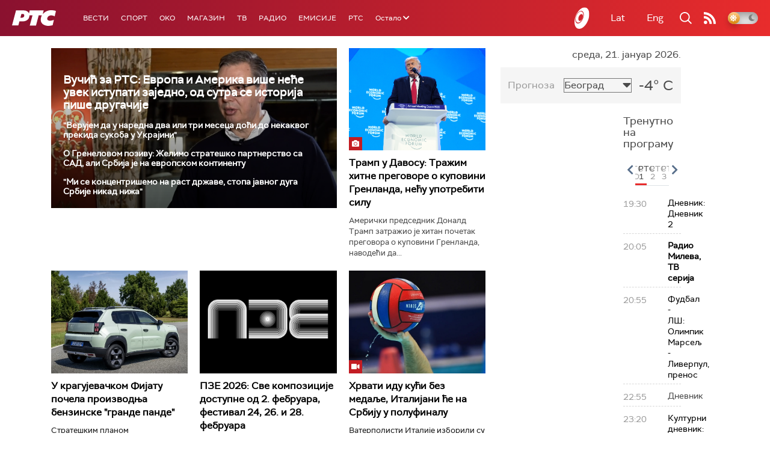

--- FILE ---
content_type: text/html;charset=UTF-8
request_url: https://www.rts.rs/ajax/epsilonScheme.jsp?itemId=&name=rts1
body_size: 520
content:






<div id="programList">
    
        <div class="programRow">
            <div class="time ColorOstalo">
                <span>19:30</span>
            </div>
            <div class="name ">
                
                    <a href="/tv/rts1/5871291/dnevnik-2.html">
                        <span style="">Дневник: Дневник 2</span>
                    </a>
                
                
            </div>
        </div>
    
        <div class="programRow">
            <div class="time ColorOstalo">
                <span>20:05</span>
            </div>
            <div class="name current">
                
                    <a href="/tv/rts1/5865238/radio-mileva.html">
                        <span style="">Радио Милева, ТВ серија</span>
                    </a>
                
                
            </div>
        </div>
    
        <div class="programRow">
            <div class="time ColorOstalo">
                <span>20:55</span>
            </div>
            <div class="name ">
                
                    <a href="/tv/rts1/5870341/fudbal---ls-olimpik-marselj---liverpul.html">
                        <span style="">Фудбал - ЛШ: Олимпик Марсељ - Ливерпул, пренос</span>
                    </a>
                
                
            </div>
        </div>
    
        <div class="programRow">
            <div class="time ColorOstalo">
                <span>22:55</span>
            </div>
            <div class="name ">
                
                
                    <span style="">Дневник</span>
                
            </div>
        </div>
    
        <div class="programRow">
            <div class="time ColorOstalo">
                <span>23:20</span>
            </div>
            <div class="name ">
                
                    <a href="/tv/rts1/5870664/kulturni-dnevnik.html">
                        <span style="">Културни дневник: Културни дневник</span>
                    </a>
                
                
            </div>
        </div>
    
</div>

<div class="programListFull">
    <a href="/tv/rts1/broadcast.html"> 
        Програмска шема за данас
    </a>
</div>

--- FILE ---
content_type: text/html;charset=UTF-8
request_url: https://www.rts.rs/ajax/epsilonScheme.jsp?itemId=&name=radio-beograd-1
body_size: 537
content:






<div id="programList">
    
        <div class="programRow">
            <div class="time ColorOstalo">
                <span>19:30</span>
            </div>
            <div class="name ">
                
                    <a href="/radio/radio-beograd-1/5869757/evropa-ne-moze-biti-stabilna-bez-roma.html">
                        <span style="">Romano Them: Европа не може бити стабилна без Рома</span>
                    </a>
                
                
            </div>
        </div>
    
        <div class="programRow">
            <div class="time ColorOstalo">
                <span>20:00</span>
            </div>
            <div class="name current">
                
                    <a href="/radio/radio-beograd-1/2518504/stevan-sremac-.html">
                        <span style="">Код два бела голуба: Стеван Сремац </span>
                    </a>
                
                
            </div>
        </div>
    
        <div class="programRow">
            <div class="time ColorOstalo">
                <span>21:00</span>
            </div>
            <div class="name ">
                
                
                    <span style="">РБ1, Само народна</span>
                
            </div>
        </div>
    
        <div class="programRow">
            <div class="time ColorOstalo">
                <span>22:00</span>
            </div>
            <div class="name ">
                
                
                    <span style="">РБ1, Дневник</span>
                
            </div>
        </div>
    
        <div class="programRow">
            <div class="time ColorOstalo">
                <span>22:20</span>
            </div>
            <div class="name ">
                
                
                    <span style="">РБ1, LAJMET - вести на албанском језику    </span>
                
            </div>
        </div>
    
</div>

<div class="programListFull">
    <a href="/radio/radio-beograd-1/broadcast.html"> 
        Програмска шема за данас
    </a>
</div>

--- FILE ---
content_type: text/html; charset=utf-8
request_url: https://www.google.com/recaptcha/api2/aframe
body_size: 268
content:
<!DOCTYPE HTML><html><head><meta http-equiv="content-type" content="text/html; charset=UTF-8"></head><body><script nonce="Wc8ZobPwjGU_1Lj5AxkDag">/** Anti-fraud and anti-abuse applications only. See google.com/recaptcha */ try{var clients={'sodar':'https://pagead2.googlesyndication.com/pagead/sodar?'};window.addEventListener("message",function(a){try{if(a.source===window.parent){var b=JSON.parse(a.data);var c=clients[b['id']];if(c){var d=document.createElement('img');d.src=c+b['params']+'&rc='+(localStorage.getItem("rc::a")?sessionStorage.getItem("rc::b"):"");window.document.body.appendChild(d);sessionStorage.setItem("rc::e",parseInt(sessionStorage.getItem("rc::e")||0)+1);localStorage.setItem("rc::h",'1769023750575');}}}catch(b){}});window.parent.postMessage("_grecaptcha_ready", "*");}catch(b){}</script></body></html>